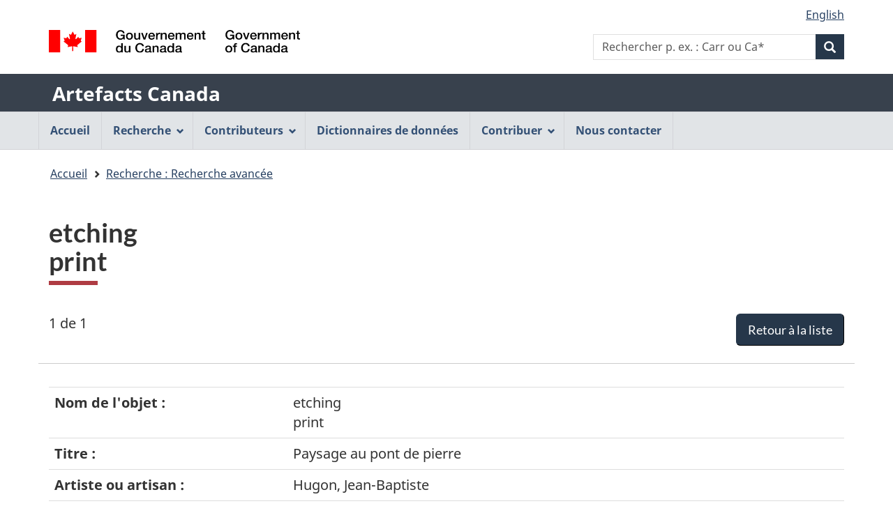

--- FILE ---
content_type: text/html;charset=UTF-8
request_url: https://app.pch.gc.ca/application/artefacts_hum/menu.app
body_size: 891
content:
<!DOCTYPE html>
<html xmlns="http://www.w3.org/1999/xhtml">
	<!-- Application templates - Sample menu -->
	<!-- DataAjaxFragmentStart -->
	<!-- broker-modified-binary -->
	<div class="pnl-strt container nvbar">
		<h2 class="wb-inv">Menu de navigation principal</h2>
		<div class="row">
			<ul class="list-inline menu" role="menubar">
				<li>
					<a href="https://app.pch.gc.ca/application/artefacts_hum/indice_index.app?lang=fr" class="item">Accueil</a>
				</li>
				<li><a href="#" class="item">Recherche</a>
					<ul class="sm list-unstyled" role="menu">
					<li><a href="https://app.pch.gc.ca/application/artefacts_hum/humaines_humanities.app?lang=fr">Recherche simple</a></li>
					<li><a href="https://app.pch.gc.ca/application/artefacts_hum/re_as.app?lang=fr">Recherche avancée</a></li>
					<li><a href="https://app.pch.gc.ca/application/artefacts_hum/cr_st.app?lang=fr">Conseils pour la recherche</a></li>
					</ul>
				</li>
				<li><a href="#" class="item">Contributeurs</a>
					<ul class="sm list-unstyled" role="menu">
					<li><a href="https://app.pch.gc.ca/application/artefacts_hum/cd_dc.app?lang=fr">Contributeurs de données</a></li>
					<li><a href="https://app.pch.gc.ca/application/artefacts_hum/ci_ic.app?lang=fr">Contributeurs d&#39;images</a></li>
					</ul>
				</li>
				<li>
					<a href="https://app.pch.gc.ca/application/ddrcip-chindd/description-about.app?lang=fr" class="item">Dictionnaires de données</a>
				</li>
				<li><a href="#" class="item">Contribuer</a>
					<ul class="sm list-unstyled" role="menu">
					<li><a href="https://app.pch.gc.ca/application/formulaires-forms/ac/contribuer-contribute.app?lang=fr">Contributeurs</a></li>
					<li><a href="https://app.pch.gc.ca/application/formulaires-forms/ac/admissibilite-eligibility.app?lang=fr">Admissibilité</a></li>
					<li><a href="https://app.pch.gc.ca/application/formulaires-forms/ac/inscrivez_vous-register.app?lang=fr">S&#39;inscrire</a></li>
					</ul>
				</li>
				<li>
					<a href="https://www.canada.ca/fr/reseau-information-patrimoine/organisation/communiquez.html" data-wb-exitscript='{"i18n":{"exitMsg":"Vous êtes sur le point de quitter Artefacts Canada. Si vous décidez de continuer, vous pouvez revenir à cette page en utilisant le bouton Précédent de votre navigateur.","cancelBtn":"Rester","yesBtn":"Continuer"}}' class="item wb-exitscript">Nous contacter</a>
				</li>
			</ul>
		</div>
	</div>
	<!-- DataAjaxFragmentEnd -->
</html>

--- FILE ---
content_type: text/css
request_url: https://www.canada.ca/etc/designs/canada/cdts/gcweb/v5_0_4/cdts/cdtsfixes.css
body_size: 1298
content:
/********** CDTS fixes file **********/
/********** Follow the correct format and link to Github issue for info **********/


/********** AJOUTÉ PAR Stéphane Ducharme le 2019-08-014 **********/
/********** fix issue 101 GCWeb: Transactional: Error menu bar  **********/
.transactBar {
	border-top: 3px solid #38414d;
	margin-top: 5px;
}
/********** AJOUTÉ PAR Stéphane Ducharme LE 2019/08/13 **********/
/********** Date modified/Screen identifier/Version **********/
/* Pour ajuster le splashpage */

.cdts-hidden {
    display: none;
}
.cdts-splash {
	font-size: .5em;
}

@media (min-width: 768px) {
	.cdts-splash {
		font-size: .6em;
	}
}

@media (min-width: 992px) {
	.cdts-splash {
		font-size: .7em;
	}
}

@media (min-width: 1200px) {
	.cdts-splash {
		font-size: .8em;
	}
}

/********** AJOUTÉ PAR NICK LE 2017/08/31 **********/
/********** Date modified/Screen identifier/Version **********/
#wb-dtmd dt, #wb-dtmd dd {
	float: left
}

#wb-dtmd dt {
	clear: both
}

#wb-dtmd dd {
	margin-left: 5px
}

/********** AJOUTÉ PAR NICK LE 2017/08/25 **********/
/********** Barre bleue qui remplace le menu en transactional et espace gris avant le footer **********/
#wb-sm {
	min-height: 55px;
}

/* Fix to secondary nav to clear date modified */

@media (max-width: 991px) {
	#wb-sec {
		clear: both;
	}
}

/********** Only applicable for the top info banner **********/
#cdts-banner-container-div{
    display: flex;
    align-items: baseline;
}

.cdts-banner-text {
    margin-top: 16px;
    margin-bottom: 28px;
    color: #000000;
    font-family: "Noto Sans";
    font-size: 20px;
    line-height: 33px;
}

.cdts-banner-link-icon-span{
    flex-grow: 1;
}

.cdts-banner-link {
    color: #284162;
    font-size: 20px;
    line-height: 33px;
    margin-right: 12px;
}

.cdts-banner-margin-bottom{
    margin-bottom: 16px;
}

.cdts-banner-button{
    height: 45px;
    border-radius: 4px;
    color: #FFF;
    font-family: Noto Sans;
    font-size: 20px;
    line-height: 33px;
    padding: 6px 14px;
    margin-bottom: 16px;
}

.cdts-banner-external-icon{
    font-size: 18px;
    color: #284162;
}

@media (max-width: 768px) {
    .cdts-banner-text {
        margin-top: 12px;
        margin-bottom: 12px;
    }

    .cdts-banner-button{
        width: 100%;
        margin-top: 32px;
    }

    #cdts-banner-container-div{
        display: block;
    }
}
/********** End of CSS classes used specifically for the top info banner **********/

/********** Only applicable for the header menu **********/
.cdts-menu-rectangle{
    background: #EBF2FC;
    width: 260px;
}

.cdts-menu-icon{
    height: 35px;
    width: 35px;
    border-radius: 50%;
    background: #38414d;
    color: #EBF2FC;
    text-align: center;
    padding-top: 6px;
    font-size: 23px;
    margin-left: 20px;
    margin-right: 15px;
    vertical-align: sub;
}

.cdts-menu-label{
    display: inline-block !important;
    width: 260px;
    text-align: initial !important;
    font-size: 18px;
    line-height: 20px;
    color: #26374A;
    font-weight: bold;
    padding: 0 !important;
    margin: 8px 0 8px 0;
}
.cdts-menu-label:hover, .cdts-menu-label:visited{
    color: #26374A;
}

.cdts-menu-chevron{
    float: right;
    margin-top: 12px;
    margin-right: 20px;
    font-size: 12px;
}

.cdts-menu-chevron-up{
    display: none;
}

.cdts-menu-list{
    display: block !important;
    font-size: 16px;
    line-height: 22px;
    color: #26374A;
    background: white;
    width: 260px;
    box-shadow: 0px 4px 4px rgba(0, 0, 0, 0.25);
    border-radius: 0 0 5px 5px;
}

.cdts-menu-list a:visited{
    color: #26374A;
}

.cdts-menu-list > li a{
    padding-left: 20px !important;
}

.cdts-menu-list > li:not(:first-child){
    border: solid;
    border-color: #BBBFC5;
    border-width: 1px 0;
}

.cdts-menu-list > li a:hover, .cdts-menu-list > li a:hover span{
    color: #FFF;
}

.cdts-menu-list > li:first-child{
    border: solid;
    border-width: 1px 0px;
    border-bottom-color: #BBBFC5;
    border-top-color: #EBF2FC;
}

.cdts-menu-list > li:hover{
    background-color:#26374a;
}

.wb-menu .sm-open .cdts-menu-chevron-up{
    display: inline;
    float: right;
    margin-top: 12px;
    margin-right: 20px;
    font-size: 12px;
}

.wb-menu .sm-open .cdts-menu-chevron{
    display: none;
}

.cdts-sign-out{
    padding-right: 12px;
    color: #26374A;
}

#cdts-header-menu .expicon{
    display: none;
}

@media (max-width: 768px) {
    .cdts-menu-rectangle{
        display: flow-root;
        width: 100%;
    }

    .cdts-menu-list{
        width: 100%;
        position: static !important;
    }

    .cdts-menu-chevron-up{
        float: right;
        margin-right: 20px;
    }

    .cdts-menu-chevron{
        float: right;
        margin-right: 20px;
    }

    .cdts-menu-list-width{
        width: 100%;
    }

    .cdts-menu-label{
        width: 100%;
    }
}

@media (max-width: 480px) {
    .cdts-menu-label{
        width: 100%;
    }
}

@media (min-width: 1200px) {
    .cdts-app-title-menu {
        padding-left: 0;
    }
}
/********** End of CSS classes used specifically for the header menu **********/


--- FILE ---
content_type: application/javascript
request_url: https://app.pch.gc.ca/resources/v5_0_4/js/custom-gcapp.js
body_size: 917
content:
function customLogo(logoImage, customAltTag, customAltTagOtherLang, customLogoLinkUrl, enableLogoLink) {
        if (logoImage > '') {
                $("img[property='logo']").attr('src', function(i, val, imgLogo = logoImage) {
                        return val.replace(/^.*sig-blk.*$/, imgLogo);
                });
                if (customAltTag > '') {
                        $("img[property='logo']").attr('alt', function(i, val, newAlt = customAltTag) {
                                return val.replace(/^.*Gouvernement du Canada.*$/, newAlt).replace(/^.*Government of Canada.*$/, newAlt);
                        });
                }
                if (customAltTagOtherLang > '') {
                        $('div.brand > span.wb-inv > span[lang]').text(customAltTagOtherLang);
                }
                if(enableLogoLink == "1" && customLogoLinkUrl > ''){
                        replaceLogoLink(customLogoLinkUrl);
                }
        } else if (logoImage !== null) { // logo passed in empty meaning client requested not to show logo at all
                var collection = document.getElementsByClassName("brand");
                for (var i = collection.length;i > 0;i --) {
                        var child = collection[i-1].lastElementChild;
                        while (child) {
                                collection[i-1].removeChild(child);
                                child = collection[i-1].lastElementChild;
                        }
                }
        }
}

function replaceLogoLink(logoLink) {
        $('div.brand').each(function() {
        var imgAndSpan = $(this).children('img, span').first().nextUntil(':not(img, span)').addBack();
        var link = (logoLink > '') ? logoLink : "https://www.canada.ca/" + document.documentElement.lang + ".html";
        imgAndSpan.wrapAll('<a href="'+link+'"></a>');
        });
}

function customRemoveSubFooter(hideSubFooter) {
        if (hideSubFooter == "1") {
                $(function (){
                        var div_obj = $("footer[id='wb-info']").find(".gc-sub-footer, .brand");
                        div_obj.remove();

                        window.setTimeout(hideEmptyMobileMenuEntries, 2000);
                });
        }
}

function hideEmptyMobileMenuEntries() {
        if (! $(".gc-contextual")[0]){
                $("div[id='mb-pnl']").find(".info-pnl").attr('hidden','true');
                $("div[id='mb-pnl']").find(".info-pnl").remove();
                $("nav[id='info-pnl']").remove();
        }
}
